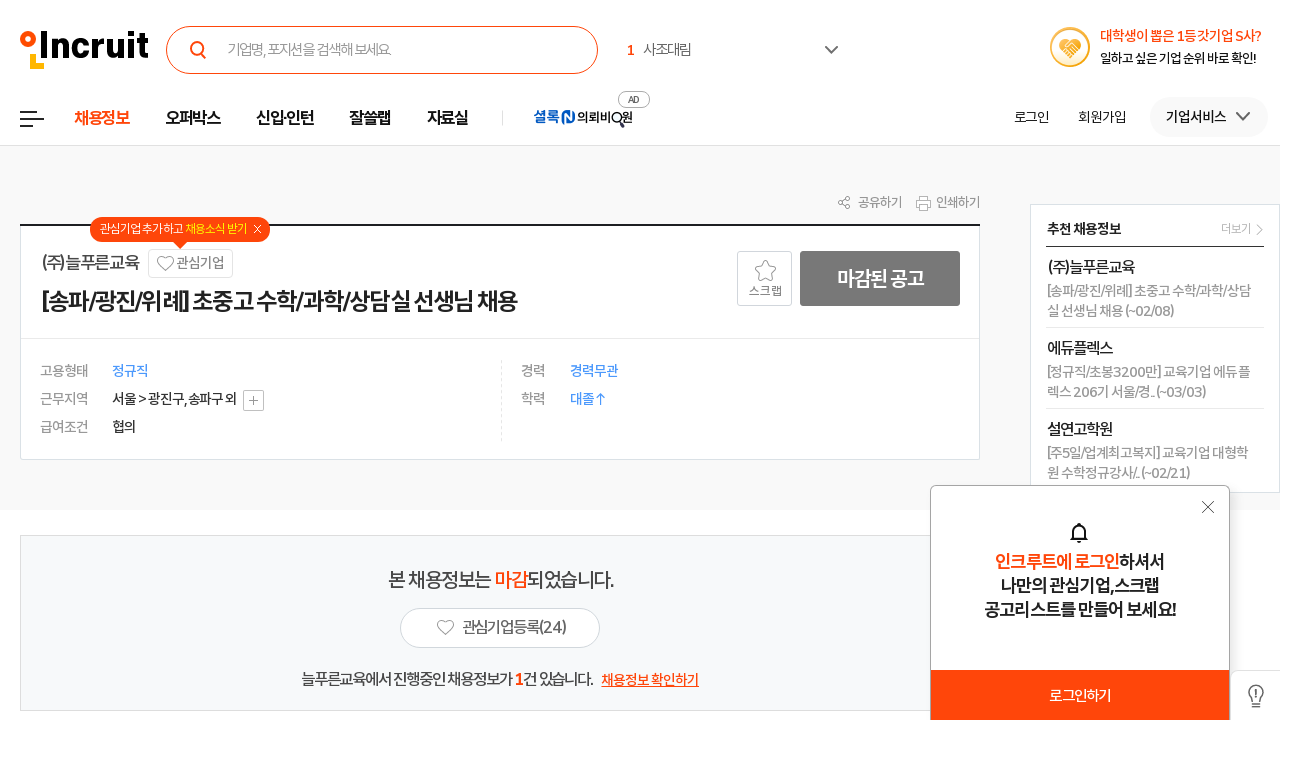

--- FILE ---
content_type: text/html; Charset=euc-kr
request_url: https://job.incruit.com/s_common/jobpost/jobpostcont.asp?job=2403030000080
body_size: 1921
content:

<html>
<head>
<title>[송파/광진/위례] 초중고 수학/과학/상담실 선생님 채용 - 인크루트 채용</title>
<meta http-equiv="Content-Type" content="text/html; charset=euc-kr" />

<meta http-equiv="Content-Script-Type" content="text/javascript" />
<meta http-equiv="Expires" content="-1" />
<meta http-equiv="Pragma" content="no-cache" />
<meta http-equiv="Cache-Control" content="no-cache" />

<meta name="viewport" content="initial-scale=1.0, maximum-scale=1.0, minimum-scale=1.0, user-scalable=no" />
<link rel="canonical" href="https://job.incruit.com/jobdb_info/jobpost.asp?job=2403030000080">
<script type="text/javascript" src="//s.incru.it/gjs/jquery-1.12.4.min.js"></script>
<script type="text/javascript" src="//s.incru.it/gjs/v2/incruit.util.js?20260121140000"></script>
<link type="text/css" rel="stylesheet" href="//i.incru.it/ui/static/css/module/jobpostIframe.css?20260123092200">
<style type="text/css">
BODY {text-align : left ;scrollbar-face-color: #E7E7E7; scrollbar-highlight-color: #CFCFCF; scrollbar-3dlight-color: #F1F1F1; scrollbar-shadow-color: #CFCFCF; scrollbar-darkshadow-color: #F1F1F1; scrollbar-track-color: #F1F1F1; scrollbar-arrow-color: #616161;}
</style>
</head>
<body leftmargin="0" topmargin="5px" >
<div id="content_job"><p id="240303_00_00080_job_Z141Y229X19W3A3321" style="TEXT-ALIGN: center;TEXT-INDENY: 22px;"></p><a href="https://ibb.co/GMqBqQ1"><img src="https://i.ibb.co/T0spsMn/1.jpg" alt="1" border="0"></a>

</div>
<iframe id="inneriframe" width="0" height="0" style="position:absolute;top:0px;left:0px;visibility:hidden;"></iframe>
<script type="text/javascript" src="/s_common/jobpost/clientscript/jobpostcont.min.js?20260121141000"></script>
<script type="text/javascript" src="/s_common/jobpost/clientscript/jobpostcontscrap.js?20260121141000"></script>
</body>

</html>


--- FILE ---
content_type: text/html; charset=utf-8
request_url: https://id.abr.ge/api/v2/third-party-cookie/identifier.html?requestID=668735546
body_size: 442
content:
<!DOCTYPE html>
<html>
<head><meta charset="utf-8"></head>
<body>

<pre>
    requestID: 668735546
    Reply: map[uuid:7f0b8e2c-f8a9-4eed-a21c-378f2e86b093]
</pre>
<script>
    var message = {
        requestID: '668735546',
        
        reply: (document.cookie.indexOf('ab180ClientId=') !== -1) ? {"uuid":"7f0b8e2c-f8a9-4eed-a21c-378f2e86b093"} : { error: 'Third party cookie is not supported' }
        
    }

    window.parent.postMessage(
        
        JSON.stringify(message)
        
    , '*');
</script>
</body>
</html>


--- FILE ---
content_type: text/html; Charset=euc-kr
request_url: https://job.incruit.com/s_common/jobpost/jobpost_cnt_ajax.asp?comp=4B240CFD6A44C385803A24F1E7EF08729CF1452EE2CE2F61B8D8180C0D00DAD0&mem=DE97B859B96D9F33634F88499A91B2EB7D46F49D723DCC9AD5275D972A7E3963&job=2403030000080&act=S
body_size: 666
content:
1|949|0|0|1|0|0|0|0|24|1|

--- FILE ---
content_type: text/css
request_url: https://i.incru.it/ui/static/css/common/chart.min.css?20260123092200
body_size: 17055
content:
/**
 * @fileoverview tui.chart
 * @author NHN Ent. FE Development Lab <dl_javascript@nhnent.com>
 * @version 2.3.0
 * @license MIT
 * @link https://github.com/nhnent/tui.chart
 */
.tui-chart{position:relative}.tui-chart,.tui-chart *{-webkit-box-sizing:border-box;-moz-box-sizing:border-box;box-sizing:border-box;line-height:1}.tui-chart .tui-chart-title{position:absolute;top:0;left:0;width:100%;text-align:center;padding:10px 0;z-index:350}.tui-chart .tui-chart-axis-area{z-index:300;position:absolute}.tui-chart .tui-chart-axis-area *{user-select:none;-webkit-user-select:none;-moz-user-select:none;-ms-user-select:none}.tui-chart .tui-chart-axis-area .tui-chart-title-area{position:absolute}.tui-chart .tui-chart-axis-area .tui-chart-label-area,.tui-chart .tui-chart-axis-area .tui-chart-tick-area{position:absolute;top:0;width:100%;height:100%}.tui-chart .tui-chart-axis-area .tui-chart-tick-area .tui-chart-tick{position:absolute;background-color:#000}.tui-chart .tui-chart-axis-area .tui-chart-label-area .tui-chart-label{position:absolute}.tui-chart .tui-chart-axis-area .tui-chart-label-area .tui-chart-label>span{line-height:1.2}.tui-chart .tui-chart-axis-area.vertical{top:10px}.tui-chart .tui-chart-axis-area.vertical .tui-chart-title-area{text-align:center;white-space:nowrap;top:0}.tui-chart .tui-chart-axis-area.vertical .tui-chart-title-area.rotation{-webkit-transform-origin:top left;-moz-transform-origin:top left;-ms-transform-origin:top left;-o-transform-origin:top left;transform-origin:top left;-webkit-transform:rotate(-90deg);-moz-transform:rotate(-90deg);-ms-transform:rotate(-90deg);-o-transform:rotate(-90deg);transform:rotate(-90deg);filter:progid:DXImageTransform.Microsoft.BasicImage(rotation=3)}.tui-chart .tui-chart-axis-area.vertical .tui-chart-tick-area{right:0}.tui-chart .tui-chart-axis-area.vertical .tui-chart-tick-area .tui-chart-tick{right:1px;width:5px;height:1px}.tui-chart .tui-chart-axis-area.vertical .tui-chart-tick-area .tui-chart-tick-line{left:auto;right:0;width:1px;background-color:#000;position:absolute}.tui-chart .tui-chart-axis-area.vertical .tui-chart-label-area{right:10px}.tui-chart .tui-chart-axis-area.vertical .tui-chart-label-area .tui-chart-label{left:0;width:100%;text-align:right;white-space:nowrap}.tui-chart .tui-chart-axis-area.vertical.right .tui-chart-title-area{text-align:center;white-space:nowrap;top:0}.tui-chart .tui-chart-axis-area.vertical.right .tui-chart-title-area.rotation{-webkit-transform-origin:top left;-moz-transform-origin:top left;-ms-transform-origin:top left;-o-transform-origin:top left;transform-origin:top left;-webkit-transform:rotate(90deg);-moz-transform:rotate(90deg);-ms-transform:rotate(90deg);-o-transform:rotate(90deg);transform:rotate(90deg);filter:progid:DXImageTransform.Microsoft.BasicImage(rotation=1)}.tui-chart .tui-chart-axis-area.vertical.right .tui-chart-label-area,.tui-chart .tui-chart-axis-area.vertical.right .tui-chart-tick-area{left:0}.tui-chart .tui-chart-axis-area.vertical.right .tui-chart-label-area .tui-chart-label{text-align:left;padding-right:0;padding-left:10px}.tui-chart .tui-chart-axis-area.vertical.center .tui-chart-title-area{width:100%!important;-webkit-transform:rotate(0);-moz-transform:rotate(0);-ms-transform:rotate(0);-o-transform:rotate(0);transform:rotate(0);filter:none;top:auto}.tui-chart .tui-chart-axis-area.vertical.center .tui-chart-label-area{left:0;width:100%!important}.tui-chart .tui-chart-axis-area.vertical.center .tui-chart-label-area .tui-chart-label{text-align:center}.tui-chart .tui-chart-axis-area.vertical.center .tui-chart-tick-area.opposite-side,.tui-chart .tui-chart-axis-area.vertical.right .tui-chart-tick-area{border-right:none}.tui-chart .tui-chart-axis-area.vertical.center .tui-chart-tick-area.opposite-side .tui-chart-tick,.tui-chart .tui-chart-axis-area.vertical.right .tui-chart-tick-area .tui-chart-tick{left:1px}.tui-chart .tui-chart-axis-area.vertical.center .tui-chart-tick-area.opposite-side .tui-chart-tick-line,.tui-chart .tui-chart-axis-area.vertical.right .tui-chart-tick-area .tui-chart-tick-line{right:auto;left:0}.tui-chart .tui-chart-axis-area.horizontal{right:10px}.tui-chart .tui-chart-axis-area.horizontal .tui-chart-title-area{bottom:0;width:100%;text-align:center}.tui-chart .tui-chart-axis-area.horizontal.division .tui-chart-title-area{left:0;width:auto}.tui-chart .tui-chart-axis-area.horizontal.division .tui-chart-title-area.right{left:auto;right:0}.tui-chart .tui-chart-axis-area.horizontal .tui-chart-label-area,.tui-chart .tui-chart-axis-area.horizontal .tui-chart-tick-area{left:0}.tui-chart .tui-chart-axis-area.horizontal .tui-chart-tick-area .tui-chart-tick-line{top:0;height:1px;background-color:#000;position:absolute}.tui-chart .tui-chart-axis-area.horizontal .tui-chart-tick-area .tui-chart-ticks{width:100%;position:absolute;left:0;top:0}.tui-chart .tui-chart-axis-area.horizontal .tui-chart-tick-area .tui-chart-tick{top:0;width:1px;height:6px}.tui-chart .tui-chart-axis-area.horizontal .tui-chart-label-area .tui-chart-label{top:10px;text-align:center;word-wrap:break-word;word-break:keep-all}.tui-chart .tui-chart-axis-area.horizontal .tui-chart-label-area .tui-chart-label.tui-chart-xaxis-rotation{text-align:right;white-space:nowrap}.tui-chart .tui-chart-axis-area.horizontal .tui-chart-label-area .tui-chart-label.tui-chart-xaxis-rotation span{position:absolute;right:0;top:0}.tui-chart .tui-chart-axis-area.horizontal .tui-chart-label-area .tui-chart-label.tui-chart-xaxis-rotation25{-webkit-transform:rotate(-25deg);-moz-transform:rotate(-25deg);-ms-transform:rotate(-25deg);-o-transform:rotate(-25deg);transform:rotate(-25deg)}.tui-chart .tui-chart-axis-area.horizontal .tui-chart-label-area .tui-chart-label.tui-chart-xaxis-rotation25 span{-ms-filter:"progid:DXImageTransform.Microsoft.Matrix(SizingMethod='auto expand', M11=0.9063077870366499, M12=0.42261826174069944, M21=-0.42261826174069944, M22=0.9063077870366499)"}.tui-chart .tui-chart-axis-area.horizontal .tui-chart-label-area .tui-chart-label.tui-chart-xaxis-rotation45{-webkit-transform:rotate(-45deg);-moz-transform:rotate(-45deg);-ms-transform:rotate(-45deg);-o-transform:rotate(-45deg);transform:rotate(-45deg)}.tui-chart .tui-chart-axis-area.horizontal .tui-chart-label-area .tui-chart-label.tui-chart-xaxis-rotation45 span{-ms-filter:"progid:DXImageTransform.Microsoft.Matrix(SizingMethod='auto expand', M11=0.7071067811865476, M12=0.7071067811865475, M21=-0.7071067811865475, M22=0.7071067811865476)"}.tui-chart .tui-chart-axis-area.horizontal .tui-chart-label-area .tui-chart-label.tui-chart-xaxis-rotation65{-webkit-transform:rotate(-65deg);-moz-transform:rotate(-65deg);-ms-transform:rotate(-65deg);-o-transform:rotate(-65deg);transform:rotate(-65deg)}.tui-chart .tui-chart-axis-area.horizontal .tui-chart-label-area .tui-chart-label.tui-chart-xaxis-rotation65 span{-ms-filter:"progid:DXImageTransform.Microsoft.Matrix(SizingMethod='auto expand', M11=0.42261826174069944, M12=0.9063077870366499, M21=-0.9063077870366499, M22=0.42261826174069944)"}.tui-chart .tui-chart-axis-area.horizontal .tui-chart-label-area .tui-chart-label.tui-chart-xaxis-rotation85{-webkit-transform:rotate(-85deg);-moz-transform:rotate(-85deg);-ms-transform:rotate(-85deg);-o-transform:rotate(-85deg);transform:rotate(-85deg)}.tui-chart .tui-chart-axis-area.horizontal .tui-chart-label-area .tui-chart-label.tui-chart-xaxis-rotation85 span{-ms-filter:"progid:DXImageTransform.Microsoft.Matrix(SizingMethod='auto expand', M11=0.08715574274765814, M12=0.9961946980917455, M21=-0.9961946980917455, M22=0.08715574274765814)"}.tui-chart .tui-chart-plot-area{position:absolute;right:10px;top:10px;z-index:100}.tui-chart .tui-chart-plot-area .tui-chart-plot-optional-lines-area{left:0;top:0;width:100%;height:100%;position:absolute}.tui-chart .tui-chart-plot-area .tui-chart-plot-lines-area{width:100%;height:100%;position:relative}.tui-chart .tui-chart-plot-area .tui-chart-plot-line{background-color:#ccc;position:absolute}.tui-chart .tui-chart-plot-area .tui-chart-plot-line.vertical{top:0;width:1px}.tui-chart .tui-chart-plot-area .tui-chart-plot-line.horizontal{left:0;height:1px}.tui-chart .tui-chart-series-area{z-index:200;position:absolute;user-select:none;-webkit-user-select:none;-moz-user-select:none;-ms-user-select:none}.tui-chart .tui-chart-series-area:first-child{overflow:visible}.tui-chart .tui-chart-series-area .tui-chart-series-block-area{position:absolute;left:10px;top:10px}.tui-chart .tui-chart-series-area .tui-chart-series-block-area .tui-chart-series-block{position:absolute}.tui-chart .tui-chart-series-area .tui-chart-series-label-area{position:absolute;overflow:visible;left:0;top:0;display:none;-ms-filter:"progid:DXImageTransform.Microsoft.Alpha(Opacity=0)";filter:alpha(opacity=0);opacity:0}.tui-chart .tui-chart-series-area .tui-chart-series-label-area .tui-chart-series-label{position:absolute;cursor:default;text-align:center;white-space:nowrap;text-shadow:#fff 0 0 3px}.tui-chart .tui-chart-series-area .tui-chart-series-label-area.show{display:block}.tui-chart .tui-chart-series-area .tui-chart-series-label-area.opacity{-ms-filter:"progid:DXImageTransform.Microsoft.Alpha(Opacity=100)";filter:alpha(opacity=100);opacity:1}.tui-chart .tui-chart-series-area .tui-chart-series-graph-area{position:absolute;left:0;top:0}.tui-chart .tui-chart-zoom-area{z-index:1500;position:absolute;border:1px solid #ccc;background-color:#ccc;-webkit-border-radius:4px;border-radius:4px;background-clip:padding-box}.tui-chart .tui-chart-zoom-area>.tui-chart-zoom-btn{width:21px;height:21px;display:block;background-color:#fff;cursor:pointer;position:relative}.tui-chart .tui-chart-zoom-area>.tui-chart-zoom-btn:first-child{margin-bottom:1px;-webkit-border-radius:4px 4px 0 0;border-radius:4px 4px 0 0;background-clip:padding-box}.tui-chart .tui-chart-zoom-area>.tui-chart-zoom-btn:last-child{-webkit-border-radius:0 0 4px 4px;border-radius:0 0 4px 4px;background-clip:padding-box}.tui-chart .tui-chart-zoom-area>.tui-chart-zoom-btn:hover{background-color:#efefef}.tui-chart .tui-chart-zoom-area>.tui-chart-zoom-btn>div{font-szie:0;background-color:#555;position:absolute}.tui-chart .tui-chart-zoom-area>.tui-chart-zoom-btn>div.horizontal-line{width:9px;height:1px;left:6px;top:10px}.tui-chart .tui-chart-zoom-area>.tui-chart-zoom-btn>div.vertical-line{width:1px;height:9px;left:10px;top:6px}.tui-chart .tui-chart-series-custom-event-area{z-index:1000;position:absolute;left:0;top:0;background-color:rgba(0,0,0,0)}.tui-chart .tui-chart-series-custom-event-area.hide{display:none}.tui-chart .tui-chart-series-custom-event-area.drag{cursor:move}.tui-chart .tui-chart-series-custom-event-area .tui-chart-drag-selection{top:10px;height:100%;background-color:gray;-ms-filter:"progid:DXImageTransform.Microsoft.Alpha(Opacity=30)";filter:alpha(opacity=30);opacity:.3;position:absolute;display:none}.tui-chart .tui-chart-series-custom-event-area .tui-chart-drag-selection.show{display:block}.tui-chart .tui-chart-series-custom-event-area .tui-chart-reset-zoom-btn{position:absolute;left:20px;top:20px;font-size:11px;padding:5px;border:1px solid #ccc;background-color:#efefef;cursor:pointer;user-select:none;-webkit-user-select:none;-moz-user-select:none;-ms-user-select:none}.tui-chart .tui-chart-legend-rect{margin-top:2px;width:12px;height:12px}.tui-chart .tui-chart-legend-rect.line{height:2px}.tui-chart .tui-chart-legend-rect.area,.tui-chart .tui-chart-legend-rect.bubble{-ms-filter:"progid:DXImageTransform.Microsoft.Alpha(Opacity=50)";filter:alpha(opacity=50);opacity:.5}.tui-chart .tui-chart-legend-area{z-index:400;position:absolute;padding:10px;user-select:none;-webkit-user-select:none;-moz-user-select:none;-ms-user-select:none}.tui-chart .tui-chart-legend-area .tui-chart-legend{clear:both}.tui-chart .tui-chart-legend-area .tui-chart-legend>div{float:left}.tui-chart .tui-chart-legend-area .tui-chart-legend .tui-chart-legend-checkbox-area{width:20px;height:20px;position:relative;-webkit-box-sizing:border-box;-moz-box-sizing:border-box;box-sizing:border-box}.tui-chart .tui-chart-legend-area .tui-chart-legend .tui-chart-legend-checkbox-area input{left:2px;top:2px;*left:-2px;*top:-2px;position:absolute;padding:0;margin:0}.tui-chart .tui-chart-legend-area .tui-chart-legend .tui-chart-legend-label{padding:2px 0 2px 4px;cursor:pointer;-webkit-box-sizing:content-box;-moz-box-sizing:content-box;box-sizing:content-box;line-height:1}.tui-chart .tui-chart-legend-area .tui-chart-legend.unselected .tui-chart-legend-label,.tui-chart .tui-chart-legend-area .tui-chart-legend.unselected .tui-chart-legend-rect{-ms-filter:"progid:DXImageTransform.Microsoft.Alpha(Opacity=30)";filter:alpha(opacity=30);opacity:.3}.tui-chart .tui-chart-legend-area .tui-chart-legend-tick-area{position:absolute;left:10px;top:10px}.tui-chart .tui-chart-legend-area .tui-chart-legend-tick-area .tui-chart-map-legend-tick{width:15px;height:1px;background-color:#ccc;position:absolute;left:0}.tui-chart .tui-chart-legend-area .tui-chart-legend-tick-area .tui-chart-map-legend-tick-label{position:absolute;left:30px;text-align:left}.tui-chart .tui-chart-legend-area .tui-chart-legend-tick-area.horizontal .tui-chart-map-legend-tick{top:0;width:1px;height:15px}.tui-chart .tui-chart-legend-area .tui-chart-legend-tick-area.horizontal .tui-chart-map-legend-tick-label{top:30px}.tui-chart .tui-chart-legend-area .tui-chart-map-legend-wedge{position:absolute;width:19px;height:4px;border-left:2px solid #777;border-right:2px solid #777;left:8px;top:30px;display:none}.tui-chart .tui-chart-legend-area .tui-chart-map-legend-wedge.show{display:block}.tui-chart .tui-chart-legend-area.horizontal{padding-left:0;padding-right:0}.tui-chart .tui-chart-legend-area.horizontal .tui-chart-legend{clear:none;float:left;white-space:nowrap}.tui-chart .tui-chart-circle-legend-area{position:absolute;z-index:400}.tui-chart .tui-chart-circle-legend-area .tui-chart-circle-legend-label-area{position:absolute;left:0;top:0}.tui-chart .tui-chart-circle-legend-area .tui-chart-circle-legend-label-area .tui-chart-circle-legend-label{position:absolute;font-size:9px;white-space:nowrap;text-shadow:#fff 0 0 3px}.tui-chart .tui-chart-tooltip-area{position:absolute;z-index:500}.tui-chart .tui-chart-tooltip-area *{user-select:none;-webkit-user-select:none;-moz-user-select:none;-ms-user-select:none}.tui-chart .tui-chart-tooltip-area .tui-chart-tooltip{z-index:100;position:absolute;display:none}.tui-chart .tui-chart-tooltip-area .tui-chart-tooltip.show{display:block}.tui-chart .tui-chart-tooltip-area .tui-chart-tooltip .tui-chart-default-tooltip{padding:4px 0;font-size:12px;min-width:100px;color:#fff;-webkit-border-radius:5px;border-radius:5px;background-clip:padding-box;background-color:rgba(0,0,0,.7);background-color:#555\9}.tui-chart .tui-chart-tooltip-area .tui-chart-tooltip .tui-chart-default-tooltip>*{padding:2px 7px;text-align:center;white-space:nowrap}.tui-chart .tui-chart-tooltip-area .tui-chart-tooltip .tui-chart-default-tooltip>:first-child{backgound-color:#fff;font-weight:700}.tui-chart .tui-chart-tooltip-area .tui-chart-tooltip .tui-chart-default-tooltip.tui-chart-group-tooltip>*{text-align:left;position:relative;padding-left:20px;padding-top:4px;padding-bottom:4px}.tui-chart .tui-chart-tooltip-area .tui-chart-tooltip .tui-chart-default-tooltip.tui-chart-group-tooltip .tui-chart-legend-rect{position:absolute;left:7px;top:2px}.tui-chart .tui-chart-tooltip-area .tui-chart-tooltip .tui-chart-default-tooltip.tui-chart-group-tooltip .tui-chart-legend-rect.line{top:7px}.tui-chart .tui-chart-tooltip-area .tui-chart-tooltip .tui-chart-default-tooltip.tui-chart-group-tooltip>:first-child{padding-left:7px;padding-top:6px;padding-bottom:6px;text-align:center}.tui-chart .tui-chart-tooltip-area .tui-chart-tooltip .tui-chart-default-tooltip .hide{display:none}.tui-chart .tui-chart-tooltip-area .tui-chart-group-tooltip-sector{z-index:50;position:absolute;background-color:#aaa;-ms-filter:"progid:DXImageTransform.Microsoft.Alpha(Opacity=30)";filter:alpha(opacity=30);opacity:.3;display:none}.tui-chart .tui-chart-tooltip-area .tui-chart-group-tooltip-sector.show{display:block}.tui-chart.tui-map-chart .tui-chart-series-area{overflow:hidden}.tui-chart.tui-map-chart .tui-chart-tooltip-area .tui-chart-default-tooltip>:first-child{font-weight:400}.tui-chart-size-check-element{clear:both;position:absolute;word-wrap:break-word;word-break:keep-all;top:100000px;left:100000px;width:1000px;height:100px;padding:0;line-height:1}.tui-chart-size-check-element span{box-sizing:border-box;text-align:center;padding:0}:root .tui-chart .tui-chart-axis-area.vertical .tui-chart-title-area{filter:none\9}:root .tui-chart .tui-chart-axis-area.horizontal .tui-chart-label.tui-chart-xaxis-rotation25 span,:root .tui-chart .tui-chart-axis-area.horizontal .tui-chart-label.tui-chart-xaxis-rotation45 span,:root .tui-chart .tui-chart-axis-area.horizontal .tui-chart-label.tui-chart-xaxis-rotation65 span,:root .tui-chart .tui-chart-axis-area.horizontal .tui-chart-label.tui-chart-xaxis-rotation85 span{filter:none\9}

--- FILE ---
content_type: image/svg+xml
request_url: https://i.incru.it/ui/static/image/header/header_category_i4.svg
body_size: 2250
content:
<svg xmlns="http://www.w3.org/2000/svg" width="28" height="28" viewBox="0 0 28 28">
  <g id="그룹_5637" data-name="그룹 5637" transform="translate(-1446 -425)">
    <rect id="사각형_1264" data-name="사각형 1264" width="28" height="28" rx="5" transform="translate(1446 425)" fill="#ff8a16"/>
    <g id="cate_icon_newworker" transform="translate(1449 432)">
      <path id="cate_icon_newworker-2" data-name="cate_icon_newworker" d="M14.1,12.668h0a.723.723,0,0,1-.708-.62.746.746,0,0,1-.008-.111v-3a.424.424,0,0,0-.418-.427h-.234a.422.422,0,0,0-.418.424V10a1.279,1.279,0,0,1-1.258,1.291h-.148A1.272,1.272,0,0,1,9.647,10V8.116a.425.425,0,0,0-.42-.428h-.21a.42.42,0,0,0-.418.424V9.979a1.276,1.276,0,0,1-1.317,1.288q-.054,0-.108-.009A1.308,1.308,0,0,1,6.08,9.938V9.913a.435.435,0,0,0-.011-.1.419.419,0,0,0-.408-.329H5.6a.419.419,0,0,0-.414.425V11.8l0,.14a.722.722,0,0,1-.712.726H4.426l-.138-.005c-.044,0-.091-.007-.135-.011l-.018,0a3.975,3.975,0,0,1-.5-.075,4.39,4.39,0,0,1-1.11-.4A4.706,4.706,0,0,1,4.157,3.327,4.6,4.6,0,0,1,8.537,0L8.7,0a4.558,4.558,0,0,1,3.888,2.5c.1-.009.194-.014.291-.014a3.558,3.558,0,0,1,1.764.466q.07.039.138.081a3.649,3.649,0,0,1,1.113,1.079,3.825,3.825,0,0,1,.541,1.238A3.734,3.734,0,0,1,19,8.934q0,.1-.006.2a3.751,3.751,0,0,1-3.741,3.529Zm1.247-.86a2.885,2.885,0,0,0,.342-5.739A2.9,2.9,0,0,0,15.2,4.6a2.8,2.8,0,0,0-.962-.893,2.758,2.758,0,0,0-2.16-.239,3.715,3.715,0,0,0-7.241.708l-.023,0c-.087-.006-.174-.009-.26-.009A3.676,3.676,0,0,0,1.065,6.655,4.172,4.172,0,0,0,.841,8,3.831,3.831,0,0,0,2.9,11.4a3.679,3.679,0,0,0,.908.326,3.764,3.764,0,0,0,.525.069V9.913A1.276,1.276,0,0,1,5.6,8.626h.068A1.272,1.272,0,0,1,6.921,9.88q0,.017,0,.033v.066a.422.422,0,0,0,.49.422.444.444,0,0,0,.346-.446V8.113A1.274,1.274,0,0,1,9.017,6.826h.212l.065,0a1.275,1.275,0,0,1,1.194,1.285V10a.422.422,0,0,0,.418.425h.148A.422.422,0,0,0,11.47,10V8.937A1.274,1.274,0,0,1,12.729,7.65h.234a1.277,1.277,0,0,1,1.261,1.29v2.867ZM5,7.053a.711.711,0,1,1,.712.739A.724.724,0,0,1,5,7.053Zm7.245-.86a.711.711,0,1,1,.709.735A.724.724,0,0,1,12.249,6.194ZM8.473,4.971a.711.711,0,1,1,.709.738A.721.721,0,0,1,8.473,4.971Z" transform="translate(1.5 0.667)" fill="#fff" stroke="#fff" stroke-miterlimit="10" stroke-width="0.4"/>
    </g>
  </g>
</svg>


--- FILE ---
content_type: application/javascript
request_url: https://s.incru.it/gjs/v2/globaleventlayer.js?20260121141000
body_size: 5152
content:
// Copyright ⓒ 1998~2015 Incruit Corporation All rights reserved

var PROMOTION={appDownload:function(main,targetLocation){var strHtml="";var strClassName="";var strThisURL="";var currentURL=jQuery(location).attr('href');if(currentURL.indexOf("entry/jobpost.asp")>0||currentURL.indexOf("alba.incruit.com/job/jobinfo")>0){strClassName="tipLayer_old";}else{strClassName="tipLayer";}
if(currentURL.indexOf("www")>0){strThisURL="www";}else if(currentURL.indexOf("job")>0){strThisURL="job";}
if(main=="profile"){strHtml="<div class=\"appDownTipBox\" id=\"appDownloadPromotionLayer\" style=\"display:none\">"
+" <div class=\"tipBox-cnt\">"
+"  <p class=\"screen_pm\">Incruit mobile app 인크루트 모바일앱에서 이력서 수정은 물론, 입사지원까지!!! </p>"
+"  <ul class=\"appDown-Input\">"
+"   <li class=\"phone\"><label for=\"textPhoneNumber\">앱설치 SMS보내기 번호 입력</label> <input type=\"text\" class=\"phoneNum\" title=\"핸드폰 번호를 입력해 주세요.\" id=\"textPhoneNumber\" name=\"textPhoneNumber\"></li>"
+"   <li class=\"send\"><button class=\"btn_sendSms\" id=\"buttonSendSMS\">설치 SMS 보내기</button></li>"
+"  </ul>"
+" <button class=\"btn_popClosed\" id=\"buttonLayerClose\">닫기</button>"
+" </div>"
+" <script>"
+"  jQuery(document).ready(function () {"
+"   jQuery(\"#textPhoneNumber\").focusin(function(){"
+"    jQuery(this).addClass('on')"
+"   });"
+"  });"
+" </script>"
+" <div class=\"dimLayerBg\"></div>"
+"</div>";}else{strHtml="<div class=\""+strClassName+"\" id=\"appDownloadPromotionLayer\" style=\"display:none\">"
+" <div class=\"scrapBox\">"
+"  <p class=\"tit\"><img src=\""+G_HOSTNAME_IMG+"/ui/static/image/common/tip_title.png\" alt=\"쉿 조용히, 회원님에게만 드리는 확실한 Tip!\"></p>"
+"  <div class=\"text\">"
+main
+"  </div>"
+"  <dl>"
+"   <dt><img src=\""+G_HOSTNAME_IMG+"/ui/static/image/common/tip_text1.png\" alt=\"★ 빠른 설치는 문자로 받기 or QR코드 찍기\"></dt>"
+"   <dd class=\"ipt\"><input type=\"text\" id= \"textPhoneNumber\" class=\"ipt_scrap\" value=\"전화번호를 입력하세요.\"><button id=\"buttonSendSMS\" type=\"submit\" class=\"btn_send\" onclick=\"return goCL(this,'18281','"+strThisURL+"','앱다운로드 문자보내기');\">보내기</button></dd>"
+"   <dd class=\"qr\"><img src=\""+G_HOSTNAME_IMG+"/ui/static/image/common/ico_qr.gif\" alt=\"\"></dd>"
+"  </dl>"
+"  <div class=\"close\"><input type=\"checkbox\" id=\"today\"> <label for=\"today\">오늘 그만 보기</label></div>"
+"  <a href=\"javascript:\" class=\"btn_close\" id=\"buttonLayerClose\"><img src=\""+G_HOSTNAME_IMG+"/ui/static/image/common/btn_close2.gif\" alt=\"창 닫기\"></a>"
+" </div>"
+"</div>";}
jQuery("#"+targetLocation).after(strHtml);jQuery("#textPhoneNumber").watermark({text:"전화번호를 입력하세요."});jQuery("#buttonLayerClose").click(function(){if(main=="profile"){PROMOTION.hideLayer("appDownloadPromotionLayer","appdownloadLayer1DayHide",1);}
jQuery("#appDownloadPromotionLayer").remove();});jQuery("#buttonCloseScrapCompany").click(function(){PROMOTION.thisLayerShow("appDownloadPromotionLayer","appdownloadLayer1DayHide");jQuery('#divScrapCompany').remove();});jQuery("#buttonSendSMS").click(function(){if(main=="profile"){PROMOTION.sendSMS('textPhoneNumber','<인크루트> 모바일 앱 다운로드 : http://incru.it/00Q1sY 이력서 수정은 물론, 입사지원까지!!!');}else{PROMOTION.sendSMS('textPhoneNumber','');}});jQuery("#textPhoneNumber").keydown(function(event){if(event.keyCode=='13')PROMOTION.sendSMS('textPhoneNumber','');});jQuery("#today").click(function(){PROMOTION.hideLayer("appDownloadPromotionLayer","appdownloadLayer1DayHide",1);jQuery("#appDownloadPromotionLayer").remove();});},sendSMS:function(textid,strText){var sendMobileNo=jQuery("#"+textid).val();var flag=false;if(sendMobileNo==""){alert("문자를 받으실 전화번호를 입력하세요");jQuery("#"+textid).focus();flag=false;}else{var regExp=/^01([0|1|6|7|8|9]?)-?([0-9]{3,4})-?([0-9]{4})$/;if(!regExp.test(sendMobileNo)){alert("핸드폰 번호만 입력해주세요.");jQuery("#"+textid).focus();jQuery("#"+textid).val("");flag=false;}else{flag=true;}}
if(flag==true){jQuery("#"+textid).addWait();jQuery.ajax({type:"POST",url:"/g_common/library/smshelper_ajax.asp",data:{type:"sendsms",mobile:jQuery("#"+textid).val(),SendText:escape(strText)},success:function(msg){if(msg=="already"){alert("해당번호로 금일 SMS가 이미 발송되었습니다.\n1일 1회 이상 발송불가");}else if(msg=="over"){alert("휴대폰번호를 확인해 주세요.");}else if(msg=="ok"){alert("전송되었습니다. 감사합니다.");}
jQuery("#"+textid).removeClass("loading");jQuery("#"+textid).val("전화번호를 입력하세요.");jQuery("#buttonLayerClose").click();},error:function(ex){alert("발송 실패 했습니다\n잠시뒤에 시도해주세요");jQuery("#buttonLayerClose").click();}});}},hideLayer:function(layerId,cookieName,day){var dateExpires=new Date();dateExpires.setDate(dateExpires.getDate()+day);dateExpires.setHours(00);dateExpires.setMinutes(00);dateExpires.setSeconds(00);jQuery.cookie(cookieName,'our value',{path:'/',expires:dateExpires,domain:'incruit.com'});},thisLayerShow:function(layerId,cookieName){if(jQuery.cookie(cookieName)==null){jQuery("#"+layerId).show();}else{jQuery("#"+layerId).hide();}}}

--- FILE ---
content_type: application/javascript
request_url: https://s.incru.it/gjs/v2/globalsearchlayer.js?20260121141000
body_size: 14019
content:
/*/********************************************************************************
화 일 명 : globalsearchLayer.js
용    도 : 검색 레이어 스크립트
작 성 일 : 2019-12-09 (김아영)
수 정 일 : 2020-10-16 (김성진) on --> bind로 변경 아직 1.4.3 버전 사용하는곳 있음
'          2021-03-23 (진상철) - 기업홈에서 .on 동작하지 않도록 수정
'          2022-06-09 (진상철) - 검색 자동완성 변경
'          2025-04-10 (진상철) - 검색 레이어 개선
'		   2025-11-05 (김성진) - 검색키워드에 특정 단어가 있을경우 제외 시키지
*******************************************************************************/
var reqAutoComplete = null;

jQuery(document).ready(function(e) {
    jQuery("#kw").bind("keyup", function(e) {
        var str = escape(jQuery("#kw").val().replace("?", ""));

        if (str != "" & str != null) {
            if(reqAutoComplete) reqAutoComplete.abort();
            reqAutoComplete = jQuery.ajax({
                type: "POST",
                url: "/g_common/bizcommon/search_ark_trans_solr_v3.asp",
                data: {
                    query: str,
                    col: getUrlParams().col
                },
                success: function(data) {
                    if(data > "") {
                        jQuery(".gnbSearchForm,.searchWrap").addClass('active');
                        jQuery("#auto-recentWord").hide();
                        jQuery("#auto-word").html(data).show();

                    }
                    else {
                        jQuery("#auto-recentWord").show();
                        jQuery("#auto-word").html(data).hide();
                        jQuery(".gnbSearchForm,.searchWrap").removeClass('active');
                    }
                },
                error: function(e) {
                    jQuery("#auto-recentWord").show();
                    jQuery("#auto-word").html("검색 결과가 없습니다.").hide();
                }
            });

            // 메인에서만 작동되도록
            //if(document.location.href.indexOf("www.incruit.com") != -1){
	            // 엔터키를 눌렀을 경우 검색어 쿠키 저장
		        if(e.keyCode == 13){
		            searchEvent();
		        }
		    //}
        } else {
            // jQuery(".gnbSearchForm").removeClass('active');
            jQuery("#auto-recentWord").show();
            jQuery("#auto-word").hide();
        }
    });

    // 메인에서만 작동되도록
	//if(document.location.href.indexOf("www.incruit.com") != -1  && document.location.href.indexOf("company") == -1 && document.location.href.indexOf("matchjob") == -1){
	    // 검색레이어 클릭시 나타나게 함
		jQuery(".gnbSearchForm #kw,.searchWrap #kw").bind("click", function(event){		//jQuery(document).on("keyup",".gnbSearchForm #kw",function(event){

			var kwboxTxt = escape(jQuery("#kw").val().replace("?", ""))
			kwboxTxt = "";
			if (kwboxTxt == '' || kwboxTxt == null){

		        jQuery.ajax({
		            type: "POST",
		            //url: "/g_common/bizcommon/search_ark_trans_solr_v2.asp",
		            url: "/g_common/bizcommon/search_cookielayer_ajax.asp",
		            data: {
		                query: kwboxTxt,
		                mode: "get"
		            },
		            success: function(data) {
		                if(data > "") {
		                    jQuery(".gnbSearchForm,.searchWrap").addClass('active');
		                    jQuery("#auto-recentWord").html(data);
		                }
		                else {
		                    jQuery(".gnbSearchForm,.searchWrap").removeClass('active');
		                }

		                // 검색했던 검색어 표시
		                recentlyKwList();
		            },
		            error: function(e) {
		                jQuery("#auto-recentWord").html("검색 결과가 없습니다.");
		            }
		        });
			}
		});
	//}

    // 바탕 클릭시 검색레이어 숨김
    jQuery("body").bind('click', function(event){
        if(jQuery(event.target).parents(".gnbSearchForm").length == 1){
            jQuery(".gnbSearchForm,.searchWrap").addClass('active');
        }else{
            jQuery(".gnbSearchForm,.searchWrap").removeClass('active');
        }
    });

	// 메인에서만 작동되도록
	if(document.location.href.indexOf("www.incruit.com") != -1  && document.location.href.indexOf("company") == -1 && document.location.href.indexOf("matchjob") == -1){
	    // 검색 돋보기 클릭시 검색어 쿠키 굽기
		jQuery(document).on("click","#btnMainSearch",function(event){
		    // 엔터키를 쓰지 돋보기를 어렵게 클릭할 일이 없기에 주석
		    // searchEvent();
		});
	}
});


// 검색어 블록 키워드
var BLOCK_PATTERNS = [
  /<\s*script/i,
  /<\s*iframe/i,
  /<\s*img/i,
  /\b(onerror|onload|onclick|onmouseover|onfocus|onsubmit|onchange)\s*=/i,
  /\bjavascript\s*:/i,
  /\bdata\s*:/i,
  /\bvbs?script\s*:/i,
  /\b(document\.write|innerHTML|eval|Function|setTimeout|setInterval)\b/i
];

function normalizeInput(str) {
	try {
		//반복 디코딩으로 %xx 우회 시도 일부 방어
		var prev;
		var s = String(str);
		do {
			prev = s;
			s = decodeURIComponent(s);
			}
		while (s !== prev);
			//\uXXXX 형태의 이스케이프도 제거하여 검사
			s = s.replace(/\\u[0-9a-fA-F]{4}/g, '');
		return s;
	} catch (e) {
		//디코딩 실패하면 원본으로 검사
		return String(str);
	}
}

function isBlockedKeyword(kw_value) {
	if (!kw_value) return false;
	var s = normalizeInput(kw_value);

	//패턴 일치 검사
	for (var i = 0; i < BLOCK_PATTERNS.length; i++) {
		if (BLOCK_PATTERNS[i].test(s)) {
			return true;
		}
	}

	return false;
}

// HTML 이스케이프 (간단한 유틸)
function escapeHtml(str) {
	if (str == null) return "";
	return String(str)
		.replace(/&/g, "&amp;")
		.replace(/</g, "&lt;")
		.replace(/>/g, "&gt;")
		.replace(/"/g, "&quot;")
		.replace(/'/g, "&#39;");
}

// 검색어 쿠키 굽기
function searchEvent() {
    var kw_value =  jQuery("#kw").val();//jQuery(".total_kw").val();
    createCookie(kw_value);
}

// 최근검색어 쿠키에서 불러오기
function recentlyKwList() {
    var getCookie = GetCookie("recently_kw");
    var cont = "";
    var click_code = '19026';
    var click_domain = "www";
    var click_list = "최근검색어_리스트";
    var click_del = "최근검색어_삭제버튼";
    var strHost = G_HOSTNAME_SEARCH;

    if (!getCookie) {
        cont = "<div class=\"autoComplet_no_data no_data_1\"><p class=\"text\">최근 검색어가 없습니다.</p></div>";
        jQuery("#maincookielayer").html(cont);
        jQuery("#buttonalldel").hide();
        return;
    }

    cont += "<div class=\"autoComplet_search_list\">";
    cont += "<ul class=\"autoComplet_search_scroll\">";

    var list = getCookie.split("^");
    var strListLeng = list.length - 2;
    var visibleCount = 0;

    for (var i = strListLeng; i > -1; i--) {
        var kw = (list[i] || "").trim();
        if (kw === "") continue;

        // 반드시 isBlockedKeyword 함수가 정의되어 있어야 합니다.
        // 예: function isBlockedKeyword(s) { ... return true/false; }
        if (typeof isBlockedKeyword === "function" && isBlockedKeyword(kw)) {
            continue;
        }

        visibleCount++;

        // 안전하게 URL에 넣을 때는 encodeURIComponent 사용
        var urlKw = encodeURIComponent(kw);
        // 화면에 뿌릴 땐 HTML 이스케이프
        var safeKw = escapeHtml(kw);

        cont += "<li class=\"item\">";
        cont += "<a href=\"javascript:;\" class=\"link\" onclick=\"location.href='" + strHost + "/list/search.asp?col=all&kw=" + safeKw + "';goCL(this,'" + click_code + "','" + click_domain + "','" + click_list + "');\">" + safeKw + "</a>";
        cont += "<button type=\"button\" class=\"remove-btn\" onclick=\"delCookie(this,'" + encodeURIComponent(kw) + "'); goCL(this,'" + click_code + "','" + click_domain + "','" + click_del + "');\">삭제</button>";
        cont += "</li>";
    }

    cont += "</ul>";
    cont += "</div>";

    jQuery("#maincookielayer").html(cont);

    // visibleCount가 0이면 전체삭제 숨김, 아니면 보임
    if (visibleCount === 0) {
        jQuery("#buttonalldel").hide();
        // 대체 문구 표시
        jQuery("#maincookielayer").html("<div class=\"autoComplet_no_data no_data_1\"><p class=\"text\">최근 검색어가 없습니다.</p></div>");
    } else {
        jQuery("#buttonalldel").show();
    }
}

// 검색어 쿠키 심기
function createCookie(kw_value) {
    var today = new Date();
    var expire_date = new Date(today.getTime() + 365 * 60 * 60 * 24 * 1000);
    var name = "recently_kw";
    var pre_value = GetCookie("recently_kw");
    var value = "";

	//특정 키워드 차단
	if (isBlockedKeyword(kw_value)) {
		console.warn("저장 차단(잠재적 XSS 포함):", kw_value);
		return;
	}

    if (kw_value != "") {
		var list = "";
        if (pre_value != "" && pre_value != null) {
            list = pre_value.split("^");
        }
        var matchCnt = 0;
        if (list != "") {
            for (var i = 0; i < list.length - 1; i++) {
                if (list[i] == kw_value) {
                    matchCnt = matchCnt + 1;
                }
            }
        }
        if (pre_value == "" || pre_value == null) {
            value = kw_value + "^";
            document.cookie = name + "=" + escape(value) + "; path=/; expires=" + expire_date.toGMTString() + ";domain=incruit.com";
        } else if (pre_value != "" && matchCnt == 0) {
            if (pre_value.match(/\^/gi).length > 9) {
                value = pre_value.substring(pre_value.indexOf("^") + 1, pre_value.length + 1) + kw_value + "^";
            } else {
                value = pre_value + kw_value + "^";
            }
            document.cookie = name + "=" + escape(value) + "; path=/; expires=" + expire_date.toGMTString() + ";domain=incruit.com";
        }
    }
}

// 검색어 삭제(쿠키 삭제)
function delCookie(sel, val) {
    var today = new Date();
    var expire_date = new Date(today.getTime() + 365 * 60 * 60 * 24 * 1000);
    var name = "recently_kw";
    var value = "";
    var list = GetCookie("recently_kw").split("^");
    for (var i = 0; i < list.length - 1; i++) {
        if (list[i] != unescape(val)) {
            value = value + list[i] + "^";
        }
    }
    document.cookie = name + "=" + escape(value) + "; path=/; expires=" + expire_date.toGMTString() + ";domain=incruit.com";
    jQuery(sel).parent().hide();

    // 더 이상 삭제할 쿠키가 없다면 전체삭제 버튼 숨김
    if (list.length - 1== 1){
		jQuery("#buttonalldel").hide();
        // jQuery("#maincookielayer").append("<div class=\"swiper-slide cSchPopup_btn_radi_def cSchPopup_data_empty\"><span>최근검색어가 없습니다.</span></div>");
        jQuery("#maincookielayer").append("<div class=\"autoComplet_no_data no_data_1\"><p class=\"text\">최근 검색어가 없습니다.</p></div>");
    }
}

// 검색어 쿠키 모두 삭제
function delAllCookie(sel, val) {
    var today = new Date();
    var expire_date = new Date(today.getTime() + 365 * 60 * 60 * 24 * 1000);
    var name = "recently_kw";
    var value = "";
    var list = GetCookie("recently_kw").split("^");
    document.cookie = name + "=" + escape(value) + "; path=/; expires=" + expire_date.toGMTString() + ";domain=incruit.com";
	jQuery("#maincookielayer").children().remove();

	// cont = "<div class=\"swiper-slide cSchPopup_btn_radi_def cSchPopup_data_empty\"><span>최근검색어가 없습니다.</span></div>";
    cont = "<div class=\"autoComplet_no_data no_data_1\"><p class=\"text\">최근 검색어가 없습니다.</p></div>";

	jQuery("#maincookielayer").html(cont);
	jQuery("#buttonalldel").hide();
}





function closeLayer() {
    jQuery("#kw").val() == "";
    jQuery('.gnbSearchForm,.searchWrap').removeClass('active');
    goCL(this,'19026','m','검색레이어_닫기');

    jQuery("#kw").val("");
}

function GetCookie(name) {
    var start = document.cookie.indexOf(name + "=");
    var len = start + name.length + 1;
    if ((!start) && (name != document.cookie.substring(0, name.length))) {
        return null;
    }
    if (start == -1)
        return null;
    var end = document.cookie.indexOf(";", len);
    if (end == -1)
        end = document.cookie.length;
    return unescape(document.cookie.substring(len, end));
}
function getUrlParams() {
    var params = {};
    window.location.search.replace(/[?&]+([^=&]+)=([^&]*)/gi, function(str, key, value) {
        params[key] = value;
    });
    return params;
}

function goSearchTxt(keyword, linkurl){
    createCookie(keyword);
    goCL(this,'19026','m','자동완성_텍스트_리스트');
    location.href = linkurl;
}

function createCookie(kw_value) {
    var today = new Date();
    var expire_date = new Date(today.getTime() + 365 * 60 * 60 * 24 * 1000);
    var name = "recently_kw";
    var pre_value = GetCookie("recently_kw");
    var value = "";
    if (kw_value != "") {
        var list = "";
        if (pre_value != "" && pre_value != null) {
            list = pre_value.split("^");
        }
        var matchCnt = 0;
        if (list != "") {
            for (var i = 0; i < list.length - 1; i++) {
                if (list[i] == kw_value) {
                    matchCnt = matchCnt + 1;
                }
            }
        }
        if (pre_value == "" || pre_value == null) {
            value = kw_value + "^";
            document.cookie = name + "=" + escape(value) + "; path=/; expires=" + expire_date.toGMTString() + ";domain=incruit.com";
        } else if (pre_value != "" && matchCnt == 0) {
            if (pre_value.match(/\^/gi).length > 9) {
                value = pre_value.substring(pre_value.indexOf("^") + 1, pre_value.length + 1) + kw_value + "^";
            } else {
                value = pre_value + kw_value + "^";
            }
            document.cookie = name + "=" + escape(value) + "; path=/; expires=" + expire_date.toGMTString() + ";domain=incruit.com";
        }
    }
}

--- FILE ---
content_type: image/svg+xml
request_url: https://i.incru.it/ui/static/image/prd/wish_heart.svg
body_size: 1567
content:
<svg xmlns="http://www.w3.org/2000/svg" width="105" height="15" viewBox="0 0 105 15"><defs><style>.a{fill:#fff;}.b{fill:#999;}.c{fill:#ef4a15;}</style></defs><g transform="translate(-681 -4104)"><path class="a" d="M10.5,18,9.268,16.921C4.89,13.1,2,10.586,2,7.5A4.543,4.543,0,0,1,6.675,3,5.175,5.175,0,0,1,10.5,4.708,5.175,5.175,0,0,1,14.325,3,4.543,4.543,0,0,1,19,7.5c0,3.09-2.89,5.608-7.267,9.433Z" transform="translate(679 4101)"/><path class="b" d="M10.5,16.673l.606-.526C15.258,12.52,18,10.124,18,7.5A3.551,3.551,0,0,0,14.325,4a4.161,4.161,0,0,0-3.076,1.371h-1.5A4.161,4.161,0,0,0,6.675,4,3.551,3.551,0,0,0,3,7.5c0,2.633,2.751,5.031,6.914,8.662l.589.515M10.5,18,9.267,16.921C4.89,13.1,2,10.586,2,7.5A4.543,4.543,0,0,1,6.675,3,5.175,5.175,0,0,1,10.5,4.708,5.175,5.175,0,0,1,14.325,3,4.543,4.543,0,0,1,19,7.5c0,3.09-2.89,5.608-7.267,9.433Z" transform="translate(679 4101)"/><path class="c" d="M10.5,18,9.268,16.921C4.89,13.1,2,10.586,2,7.5A4.543,4.543,0,0,1,6.675,3,5.175,5.175,0,0,1,10.5,4.708,5.175,5.175,0,0,1,14.325,3,4.543,4.543,0,0,1,19,7.5c0,3.09-2.89,5.608-7.267,9.433Z" transform="translate(767 4101)"/><path class="c" d="M10.5,16.673l.606-.526C15.258,12.52,18,10.124,18,7.5A3.551,3.551,0,0,0,14.325,4a4.161,4.161,0,0,0-3.076,1.371h-1.5A4.161,4.161,0,0,0,6.675,4,3.551,3.551,0,0,0,3,7.5c0,2.633,2.751,5.031,6.914,8.662l.589.515M10.5,18,9.267,16.921C4.89,13.1,2,10.586,2,7.5A4.543,4.543,0,0,1,6.675,3,5.175,5.175,0,0,1,10.5,4.708,5.175,5.175,0,0,1,14.325,3,4.543,4.543,0,0,1,19,7.5c0,3.09-2.89,5.608-7.267,9.433Z" transform="translate(767 4101)"/></g></svg>

--- FILE ---
content_type: application/javascript
request_url: https://s.incru.it/gjs/v2/inc_job_email.js?20260121141000
body_size: 8143
content:
/*
'----------------------------------------------------------------------------------
' 화 일 명 : Inc_Job_Email.js
' 용    도 : 채용정보 이메일보내기 JS
' 작성일시 : 2011-01-21 (이선미)
' 수정이력 : 2011-07-18 (양주영) - 이력서통합
'            2011-12-20 (김경희) - 채용공고 뷰 개선
'			 2021-03-24 (김성진) - Live -> ON 으로 변경
' 주의사항 :
'----------------------------------------------------------------------------------
*/

jQuery(function($) {

	// 보내는 사람과 동일
	$(document).on("click", "#copysendmail", function(){
		if ($(this).is(":checked")) {

			if ($("#Email_Send_Mail1").val() == "") {
				alert('보내는 사람 메일주소를 입력해주세요');
				$("#Email_Send_Mail1").focus();
				$(this).prop("checked",false);
				return;
			}

			$("#Email_Recept_Mail1").val($("#Email_Send_Mail1").val());

		} else {
			$("#Email_Recept_Mail1").val('');
		}
	});


	// 이메일보내기 Submit
	$(document).on("click", "#btnfrmmail", function(){
		if ($("#Email_Send_Nm").val() == "") {
			alert('보내는 사람 이름을 입력해주세요.');
			$("#Email_Send_Nm").focus();
			return;
		}
		if ($("#Email_Send_Mail1").val() == "") {
			alert('보내는 사람 메일주소를 입력해주세요.');
			$("#Email_Send_Mail1").focus();
			return;
		}
		if (iNcruit.text.CheckText({ target: jQuery("#Email_Send_Mail1").val(), type: "email" }) == false) {
			alert('이메일 형식으로 입력해 주세요.');
			jQuery("#Email_Send_Mail1").focus();
			return;
		}
		if ($("#Email_Recept_Mail1").val() == "") {
			alert('받는 사람 메일주소를 입력해주세요.');
			$("#Email_Recept_Mail1").focus();
			return;
		}
		if (iNcruit.text.CheckText({ target: jQuery("#Email_Recept_Mail1").val(), type: "email" }) == false) {
			alert('이메일 형식으로 입력해 주세요.');
			jQuery("#Email_Recept_Mail1").focus();
			return;
		}

		var upmememail = ($("#upmememail").is(":checked")) ? "1" : "";
		$.ajax({
			url		: '/g_common/bizcommon/v2/inc_job_email_ajax.asp',
			type	: 'POST',
			data	: { act					: 'I',
						Job_Post_No			: $("#JobPostNo").val(),
						upmememail			: upmememail,
						Email_Send_Nm		: escape($("#Email_Send_Nm").val()),
						Email_Send_Mail1	: $("#Email_Send_Mail1").val(),
						//Email_Send_Mail2	: $("#Email_Send_Mail2").val(),
						Email_Recept_Mail1	: $("#Email_Recept_Mail1").val(),
						//Email_Recept_Mail2	: $("#Email_Recept_Mail2").val(),
						Source				: $("#Source").val(),
						ETC					: escape($("#ETC").val()) },
			success: function(data) {
				if (data) alert("메일 발송에 실패하였습니다.");
				else {
					alert("메일이 발송되었습니다.");
					$('.LayerNewWrap').hide();
				}
			},
			error: function(error) {
				alert(error);
			}
		});

		/*
		if ($("#Email_Send_Mail3").val() == 0 || $("#Email_Send_Mail3").val() == "") {
			$("#Email_Send_Mail2").attr("disabled", false);
		}

		if ($("#Email_Recept_Mail3").val() == 0 || $("#Email_Recept_Mail3").val() == "") {
			$("#Email_Recept_Mail2").attr("disabled", false);
		}

		$(this).validate({
			rules : {
				Email_Send_Nm		: { required: true },
				Email_Send_Mail1	: { required: true },
				Email_Send_Mail2	: { required: true },
				//Email_Send_Mail3	: { required: true },
				Email_Recept_Mail1	: { required: true },
				Email_Recept_Mail2	: { required: true },
				//Email_Recept_Mail3	: { required: true }
				},
			messages : {
				Email_Send_Nm		: { required: "보내는 사람 이름을 입력해주세요." },
				Email_Send_Mail1	: { required: "보내는 사람 메일주소를 입력해주세요." },
				Email_Send_Mail2	: { required: "보내는 사람 메일주소를 입력해주세요." },
				//Email_Send_Mail3	: { required: "보내는 사람 메일주소를 입력해주세요." },
				Email_Recept_Mail1	: { required: "받는 사람 메일주소를 입력해주세요." },
				Email_Recept_Mail2	: { required: "받는 사람 메일주소를 입력해주세요." },
				//Email_Recept_Mail3	: { required: "받는 사람 메일주소를 입력해주세요." }
			},
			submitHandler : function(frm) {
				var upmememail = ($("#upmememail").is(":checked")) ? "1" : "";
				$.ajax({
					url		: '/g_common/bizcommon/v2/inc_job_email_ajax.asp',
					type	: 'POST',
					data	: { act					: 'I',
								Job_Post_No			: $("#JobPostNo").val(),
								upmememail			: upmememail,
								Email_Send_Nm		: escape($("#Email_Send_Nm").val()),
								Email_Send_Mail1	: $("#Email_Send_Mail1").val(),
								Email_Send_Mail2	: $("#Email_Send_Mail2").val(),
								Email_Recept_Mail1	: $("#Email_Recept_Mail1").val(),
								Email_Recept_Mail2	: $("#Email_Recept_Mail2").val(),
								Source				: $("#Source").val(),
								ETC					: escape($("#ETC").val()) },
					success: function(data) {
						if (data) alert("메일 발송에 실패하였습니다.");
						else {
							alert("메일이 발송되었습니다.");
							$('.LayerNewWrap').hide();
						}
					},
					error: function(error) {
						alert(error);
					}
				});
			},
			onkeyup		: false,
			onclick		: false,
			onfocusout	: false,
			showErrors	: function(errorMap, errorList) {
				if( errorList != "") alert( errorList[0].message);
			}

		});
		*/
	});
});

/****************************************************
* 이메일보내기 Layer
****************************************************/
function fn_mail_LayerForm() {

	var chkrslt = fn_mail_chkJob();

	if (chkrslt) {
		if (chkrslt.errmsg != "") alert(chkrslt.errmsg);
		else if (chkrslt.chkjob != "") {
			fn_mail_OpenLayer(chkrslt.chkjob, chkrslt.chkcnt,'scrap');
		} else alert('오류가 발생하였습니다. 잠시후 다시 시도해주세요.');
	}
}


function fn_mail_LayerClose() {

	$("div.recruitInfoEmail").css('display','none');
	$("div.recruitInfoEmail").toggleClass('showEmaliBox');
}

function fn_mail_LayerClose_job() {

	$("div.recruitInfoEmail").css('display','none');
	$("div.recruitInfoEmail").removeClass('show');
}


/****************************************************
* 이메일보내기 Layer Open
****************************************************/
function fn_mail_OpenLayer(job, jobcnt, type) {
	$.ajax({
		url		: '/g_common/bizcommon/v2/inc_job_email_ajax.asp',
		type	: 'POST',
		data	: { act			: 'S',
					type		: type,
					job_post_no : escape(job) },
		success: function(data) {

			$("#layerEmail").html(data);
			$("#layerEmail").show();
			$("#Email_Send_Nm").focus();
		},
		error: function(error) {
			//alert(error);
		}
	});
}

/****************************************************
* 선택된 공고 확인
****************************************************/
function fn_mail_chkJob() {
	var errmsg = "";
	var chkcnt = 0;
	var chkjob = new Array();

	$("input[name=Job]:checked").each(function() {
		chkjob.push( $(this).val() );
		chkcnt++;
	});

	chkjob.join(chkjob);
	if (chkjob == "") errmsg = "선택한 항목이 없습니다.";

	var result = { errmsg : errmsg,
				   chkjob : chkjob,
				   chkcnt : chkcnt }

	return result;
}

/****************************************************
* Open_MailLayerGongmuwon :: 소스는 표준화안됨//일단 변경
****************************************************/
function Open_MailLayerGongmuwon(JobPostNo, JobCnt, Type, Source, ETC) {
	$.ajax({
		url		: '/g_common/bizcommon/v2/inc_job_email_ajax.asp',
		type	: 'POST',
		data	: { act			: 'S',
					type		: Type,
					Job_Post_No : JobPostNo,
					Source		: Source,
					ETC			: escape(ETC) },
		success: function(data) {
			$("div.recruitInfoEmail").html(data);
			$("div.recruitInfoEmail").toggleClass('showEmaliBox');
			$("#Email_Send_Nm").focus();
		},
		error: function(error) {
		}
	});
}

/****************************************************
* share_mail :: 어디서 쓰는지 모르겠음//일단 변경
****************************************************/
function share_mail(JobPostNo, JobCnt, Type) {
	$.ajax({
		url		: '/g_common/bizcommon/v2/inc_job_email_layer.asp',
		type	: 'POST',
		data	: { Act			: 'S',
					Type		: Type,
					Job_Post_No : JobPostNo },
		success: function(data) {
			$("div.#divEmail").html(data);
			$("#Email_Send_Nm").focus();
		},
		error: function(error) {
		}
	});
}


